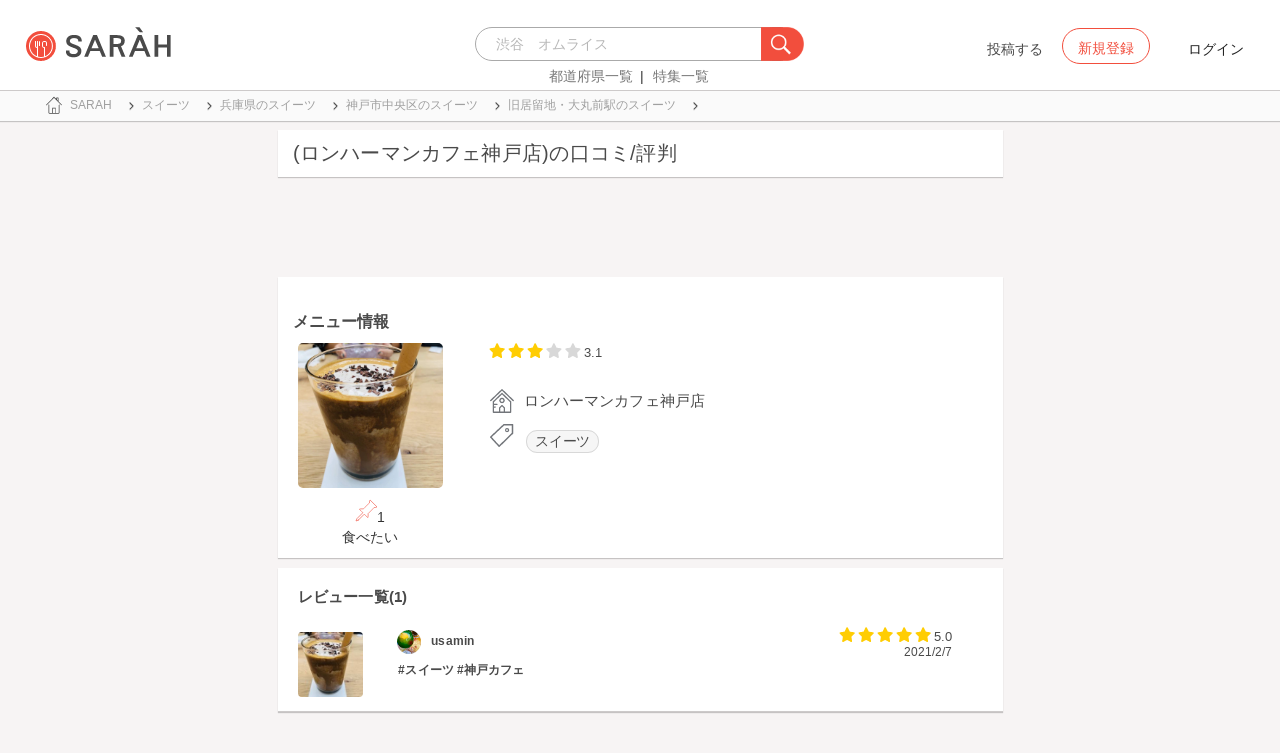

--- FILE ---
content_type: text/html; charset=utf-8
request_url: https://sarah30.com/menus/2571382
body_size: 22062
content:
<!DOCTYPE html>
<html lang="ja">
  <head>
<script type="text/javascript">window.NREUM||(NREUM={});NREUM.info={"beacon":"bam.nr-data.net","errorBeacon":"bam.nr-data.net","licenseKey":"937738e267","applicationID":"51285132","transactionName":"dQtfQBBfXF9QEUlZU1gRQhsRWF9E","queueTime":0,"applicationTime":587,"agent":""}</script>
<script type="text/javascript">(window.NREUM||(NREUM={})).init={ajax:{deny_list:["bam.nr-data.net"]},feature_flags:["soft_nav"]};(window.NREUM||(NREUM={})).loader_config={licenseKey:"937738e267",applicationID:"51285132",browserID:"51285146"};;/*! For license information please see nr-loader-rum-1.308.0.min.js.LICENSE.txt */
(()=>{var e,t,r={163:(e,t,r)=>{"use strict";r.d(t,{j:()=>E});var n=r(384),i=r(1741);var a=r(2555);r(860).K7.genericEvents;const s="experimental.resources",o="register",c=e=>{if(!e||"string"!=typeof e)return!1;try{document.createDocumentFragment().querySelector(e)}catch{return!1}return!0};var d=r(2614),u=r(944),l=r(8122);const f="[data-nr-mask]",g=e=>(0,l.a)(e,(()=>{const e={feature_flags:[],experimental:{allow_registered_children:!1,resources:!1},mask_selector:"*",block_selector:"[data-nr-block]",mask_input_options:{color:!1,date:!1,"datetime-local":!1,email:!1,month:!1,number:!1,range:!1,search:!1,tel:!1,text:!1,time:!1,url:!1,week:!1,textarea:!1,select:!1,password:!0}};return{ajax:{deny_list:void 0,block_internal:!0,enabled:!0,autoStart:!0},api:{get allow_registered_children(){return e.feature_flags.includes(o)||e.experimental.allow_registered_children},set allow_registered_children(t){e.experimental.allow_registered_children=t},duplicate_registered_data:!1},browser_consent_mode:{enabled:!1},distributed_tracing:{enabled:void 0,exclude_newrelic_header:void 0,cors_use_newrelic_header:void 0,cors_use_tracecontext_headers:void 0,allowed_origins:void 0},get feature_flags(){return e.feature_flags},set feature_flags(t){e.feature_flags=t},generic_events:{enabled:!0,autoStart:!0},harvest:{interval:30},jserrors:{enabled:!0,autoStart:!0},logging:{enabled:!0,autoStart:!0},metrics:{enabled:!0,autoStart:!0},obfuscate:void 0,page_action:{enabled:!0},page_view_event:{enabled:!0,autoStart:!0},page_view_timing:{enabled:!0,autoStart:!0},performance:{capture_marks:!1,capture_measures:!1,capture_detail:!0,resources:{get enabled(){return e.feature_flags.includes(s)||e.experimental.resources},set enabled(t){e.experimental.resources=t},asset_types:[],first_party_domains:[],ignore_newrelic:!0}},privacy:{cookies_enabled:!0},proxy:{assets:void 0,beacon:void 0},session:{expiresMs:d.wk,inactiveMs:d.BB},session_replay:{autoStart:!0,enabled:!1,preload:!1,sampling_rate:10,error_sampling_rate:100,collect_fonts:!1,inline_images:!1,fix_stylesheets:!0,mask_all_inputs:!0,get mask_text_selector(){return e.mask_selector},set mask_text_selector(t){c(t)?e.mask_selector="".concat(t,",").concat(f):""===t||null===t?e.mask_selector=f:(0,u.R)(5,t)},get block_class(){return"nr-block"},get ignore_class(){return"nr-ignore"},get mask_text_class(){return"nr-mask"},get block_selector(){return e.block_selector},set block_selector(t){c(t)?e.block_selector+=",".concat(t):""!==t&&(0,u.R)(6,t)},get mask_input_options(){return e.mask_input_options},set mask_input_options(t){t&&"object"==typeof t?e.mask_input_options={...t,password:!0}:(0,u.R)(7,t)}},session_trace:{enabled:!0,autoStart:!0},soft_navigations:{enabled:!0,autoStart:!0},spa:{enabled:!0,autoStart:!0},ssl:void 0,user_actions:{enabled:!0,elementAttributes:["id","className","tagName","type"]}}})());var p=r(6154),m=r(9324);let h=0;const v={buildEnv:m.F3,distMethod:m.Xs,version:m.xv,originTime:p.WN},b={consented:!1},y={appMetadata:{},get consented(){return this.session?.state?.consent||b.consented},set consented(e){b.consented=e},customTransaction:void 0,denyList:void 0,disabled:!1,harvester:void 0,isolatedBacklog:!1,isRecording:!1,loaderType:void 0,maxBytes:3e4,obfuscator:void 0,onerror:void 0,ptid:void 0,releaseIds:{},session:void 0,timeKeeper:void 0,registeredEntities:[],jsAttributesMetadata:{bytes:0},get harvestCount(){return++h}},_=e=>{const t=(0,l.a)(e,y),r=Object.keys(v).reduce((e,t)=>(e[t]={value:v[t],writable:!1,configurable:!0,enumerable:!0},e),{});return Object.defineProperties(t,r)};var w=r(5701);const x=e=>{const t=e.startsWith("http");e+="/",r.p=t?e:"https://"+e};var R=r(7836),k=r(3241);const A={accountID:void 0,trustKey:void 0,agentID:void 0,licenseKey:void 0,applicationID:void 0,xpid:void 0},S=e=>(0,l.a)(e,A),T=new Set;function E(e,t={},r,s){let{init:o,info:c,loader_config:d,runtime:u={},exposed:l=!0}=t;if(!c){const e=(0,n.pV)();o=e.init,c=e.info,d=e.loader_config}e.init=g(o||{}),e.loader_config=S(d||{}),c.jsAttributes??={},p.bv&&(c.jsAttributes.isWorker=!0),e.info=(0,a.D)(c);const f=e.init,m=[c.beacon,c.errorBeacon];T.has(e.agentIdentifier)||(f.proxy.assets&&(x(f.proxy.assets),m.push(f.proxy.assets)),f.proxy.beacon&&m.push(f.proxy.beacon),e.beacons=[...m],function(e){const t=(0,n.pV)();Object.getOwnPropertyNames(i.W.prototype).forEach(r=>{const n=i.W.prototype[r];if("function"!=typeof n||"constructor"===n)return;let a=t[r];e[r]&&!1!==e.exposed&&"micro-agent"!==e.runtime?.loaderType&&(t[r]=(...t)=>{const n=e[r](...t);return a?a(...t):n})})}(e),(0,n.US)("activatedFeatures",w.B)),u.denyList=[...f.ajax.deny_list||[],...f.ajax.block_internal?m:[]],u.ptid=e.agentIdentifier,u.loaderType=r,e.runtime=_(u),T.has(e.agentIdentifier)||(e.ee=R.ee.get(e.agentIdentifier),e.exposed=l,(0,k.W)({agentIdentifier:e.agentIdentifier,drained:!!w.B?.[e.agentIdentifier],type:"lifecycle",name:"initialize",feature:void 0,data:e.config})),T.add(e.agentIdentifier)}},384:(e,t,r)=>{"use strict";r.d(t,{NT:()=>s,US:()=>u,Zm:()=>o,bQ:()=>d,dV:()=>c,pV:()=>l});var n=r(6154),i=r(1863),a=r(1910);const s={beacon:"bam.nr-data.net",errorBeacon:"bam.nr-data.net"};function o(){return n.gm.NREUM||(n.gm.NREUM={}),void 0===n.gm.newrelic&&(n.gm.newrelic=n.gm.NREUM),n.gm.NREUM}function c(){let e=o();return e.o||(e.o={ST:n.gm.setTimeout,SI:n.gm.setImmediate||n.gm.setInterval,CT:n.gm.clearTimeout,XHR:n.gm.XMLHttpRequest,REQ:n.gm.Request,EV:n.gm.Event,PR:n.gm.Promise,MO:n.gm.MutationObserver,FETCH:n.gm.fetch,WS:n.gm.WebSocket},(0,a.i)(...Object.values(e.o))),e}function d(e,t){let r=o();r.initializedAgents??={},t.initializedAt={ms:(0,i.t)(),date:new Date},r.initializedAgents[e]=t}function u(e,t){o()[e]=t}function l(){return function(){let e=o();const t=e.info||{};e.info={beacon:s.beacon,errorBeacon:s.errorBeacon,...t}}(),function(){let e=o();const t=e.init||{};e.init={...t}}(),c(),function(){let e=o();const t=e.loader_config||{};e.loader_config={...t}}(),o()}},782:(e,t,r)=>{"use strict";r.d(t,{T:()=>n});const n=r(860).K7.pageViewTiming},860:(e,t,r)=>{"use strict";r.d(t,{$J:()=>u,K7:()=>c,P3:()=>d,XX:()=>i,Yy:()=>o,df:()=>a,qY:()=>n,v4:()=>s});const n="events",i="jserrors",a="browser/blobs",s="rum",o="browser/logs",c={ajax:"ajax",genericEvents:"generic_events",jserrors:i,logging:"logging",metrics:"metrics",pageAction:"page_action",pageViewEvent:"page_view_event",pageViewTiming:"page_view_timing",sessionReplay:"session_replay",sessionTrace:"session_trace",softNav:"soft_navigations",spa:"spa"},d={[c.pageViewEvent]:1,[c.pageViewTiming]:2,[c.metrics]:3,[c.jserrors]:4,[c.spa]:5,[c.ajax]:6,[c.sessionTrace]:7,[c.softNav]:8,[c.sessionReplay]:9,[c.logging]:10,[c.genericEvents]:11},u={[c.pageViewEvent]:s,[c.pageViewTiming]:n,[c.ajax]:n,[c.spa]:n,[c.softNav]:n,[c.metrics]:i,[c.jserrors]:i,[c.sessionTrace]:a,[c.sessionReplay]:a,[c.logging]:o,[c.genericEvents]:"ins"}},944:(e,t,r)=>{"use strict";r.d(t,{R:()=>i});var n=r(3241);function i(e,t){"function"==typeof console.debug&&(console.debug("New Relic Warning: https://github.com/newrelic/newrelic-browser-agent/blob/main/docs/warning-codes.md#".concat(e),t),(0,n.W)({agentIdentifier:null,drained:null,type:"data",name:"warn",feature:"warn",data:{code:e,secondary:t}}))}},1687:(e,t,r)=>{"use strict";r.d(t,{Ak:()=>d,Ze:()=>f,x3:()=>u});var n=r(3241),i=r(7836),a=r(3606),s=r(860),o=r(2646);const c={};function d(e,t){const r={staged:!1,priority:s.P3[t]||0};l(e),c[e].get(t)||c[e].set(t,r)}function u(e,t){e&&c[e]&&(c[e].get(t)&&c[e].delete(t),p(e,t,!1),c[e].size&&g(e))}function l(e){if(!e)throw new Error("agentIdentifier required");c[e]||(c[e]=new Map)}function f(e="",t="feature",r=!1){if(l(e),!e||!c[e].get(t)||r)return p(e,t);c[e].get(t).staged=!0,g(e)}function g(e){const t=Array.from(c[e]);t.every(([e,t])=>t.staged)&&(t.sort((e,t)=>e[1].priority-t[1].priority),t.forEach(([t])=>{c[e].delete(t),p(e,t)}))}function p(e,t,r=!0){const s=e?i.ee.get(e):i.ee,c=a.i.handlers;if(!s.aborted&&s.backlog&&c){if((0,n.W)({agentIdentifier:e,type:"lifecycle",name:"drain",feature:t}),r){const e=s.backlog[t],r=c[t];if(r){for(let t=0;e&&t<e.length;++t)m(e[t],r);Object.entries(r).forEach(([e,t])=>{Object.values(t||{}).forEach(t=>{t[0]?.on&&t[0]?.context()instanceof o.y&&t[0].on(e,t[1])})})}}s.isolatedBacklog||delete c[t],s.backlog[t]=null,s.emit("drain-"+t,[])}}function m(e,t){var r=e[1];Object.values(t[r]||{}).forEach(t=>{var r=e[0];if(t[0]===r){var n=t[1],i=e[3],a=e[2];n.apply(i,a)}})}},1738:(e,t,r)=>{"use strict";r.d(t,{U:()=>g,Y:()=>f});var n=r(3241),i=r(9908),a=r(1863),s=r(944),o=r(5701),c=r(3969),d=r(8362),u=r(860),l=r(4261);function f(e,t,r,a){const f=a||r;!f||f[e]&&f[e]!==d.d.prototype[e]||(f[e]=function(){(0,i.p)(c.xV,["API/"+e+"/called"],void 0,u.K7.metrics,r.ee),(0,n.W)({agentIdentifier:r.agentIdentifier,drained:!!o.B?.[r.agentIdentifier],type:"data",name:"api",feature:l.Pl+e,data:{}});try{return t.apply(this,arguments)}catch(e){(0,s.R)(23,e)}})}function g(e,t,r,n,s){const o=e.info;null===r?delete o.jsAttributes[t]:o.jsAttributes[t]=r,(s||null===r)&&(0,i.p)(l.Pl+n,[(0,a.t)(),t,r],void 0,"session",e.ee)}},1741:(e,t,r)=>{"use strict";r.d(t,{W:()=>a});var n=r(944),i=r(4261);class a{#e(e,...t){if(this[e]!==a.prototype[e])return this[e](...t);(0,n.R)(35,e)}addPageAction(e,t){return this.#e(i.hG,e,t)}register(e){return this.#e(i.eY,e)}recordCustomEvent(e,t){return this.#e(i.fF,e,t)}setPageViewName(e,t){return this.#e(i.Fw,e,t)}setCustomAttribute(e,t,r){return this.#e(i.cD,e,t,r)}noticeError(e,t){return this.#e(i.o5,e,t)}setUserId(e,t=!1){return this.#e(i.Dl,e,t)}setApplicationVersion(e){return this.#e(i.nb,e)}setErrorHandler(e){return this.#e(i.bt,e)}addRelease(e,t){return this.#e(i.k6,e,t)}log(e,t){return this.#e(i.$9,e,t)}start(){return this.#e(i.d3)}finished(e){return this.#e(i.BL,e)}recordReplay(){return this.#e(i.CH)}pauseReplay(){return this.#e(i.Tb)}addToTrace(e){return this.#e(i.U2,e)}setCurrentRouteName(e){return this.#e(i.PA,e)}interaction(e){return this.#e(i.dT,e)}wrapLogger(e,t,r){return this.#e(i.Wb,e,t,r)}measure(e,t){return this.#e(i.V1,e,t)}consent(e){return this.#e(i.Pv,e)}}},1863:(e,t,r)=>{"use strict";function n(){return Math.floor(performance.now())}r.d(t,{t:()=>n})},1910:(e,t,r)=>{"use strict";r.d(t,{i:()=>a});var n=r(944);const i=new Map;function a(...e){return e.every(e=>{if(i.has(e))return i.get(e);const t="function"==typeof e?e.toString():"",r=t.includes("[native code]"),a=t.includes("nrWrapper");return r||a||(0,n.R)(64,e?.name||t),i.set(e,r),r})}},2555:(e,t,r)=>{"use strict";r.d(t,{D:()=>o,f:()=>s});var n=r(384),i=r(8122);const a={beacon:n.NT.beacon,errorBeacon:n.NT.errorBeacon,licenseKey:void 0,applicationID:void 0,sa:void 0,queueTime:void 0,applicationTime:void 0,ttGuid:void 0,user:void 0,account:void 0,product:void 0,extra:void 0,jsAttributes:{},userAttributes:void 0,atts:void 0,transactionName:void 0,tNamePlain:void 0};function s(e){try{return!!e.licenseKey&&!!e.errorBeacon&&!!e.applicationID}catch(e){return!1}}const o=e=>(0,i.a)(e,a)},2614:(e,t,r)=>{"use strict";r.d(t,{BB:()=>s,H3:()=>n,g:()=>d,iL:()=>c,tS:()=>o,uh:()=>i,wk:()=>a});const n="NRBA",i="SESSION",a=144e5,s=18e5,o={STARTED:"session-started",PAUSE:"session-pause",RESET:"session-reset",RESUME:"session-resume",UPDATE:"session-update"},c={SAME_TAB:"same-tab",CROSS_TAB:"cross-tab"},d={OFF:0,FULL:1,ERROR:2}},2646:(e,t,r)=>{"use strict";r.d(t,{y:()=>n});class n{constructor(e){this.contextId=e}}},2843:(e,t,r)=>{"use strict";r.d(t,{G:()=>a,u:()=>i});var n=r(3878);function i(e,t=!1,r,i){(0,n.DD)("visibilitychange",function(){if(t)return void("hidden"===document.visibilityState&&e());e(document.visibilityState)},r,i)}function a(e,t,r){(0,n.sp)("pagehide",e,t,r)}},3241:(e,t,r)=>{"use strict";r.d(t,{W:()=>a});var n=r(6154);const i="newrelic";function a(e={}){try{n.gm.dispatchEvent(new CustomEvent(i,{detail:e}))}catch(e){}}},3606:(e,t,r)=>{"use strict";r.d(t,{i:()=>a});var n=r(9908);a.on=s;var i=a.handlers={};function a(e,t,r,a){s(a||n.d,i,e,t,r)}function s(e,t,r,i,a){a||(a="feature"),e||(e=n.d);var s=t[a]=t[a]||{};(s[r]=s[r]||[]).push([e,i])}},3878:(e,t,r)=>{"use strict";function n(e,t){return{capture:e,passive:!1,signal:t}}function i(e,t,r=!1,i){window.addEventListener(e,t,n(r,i))}function a(e,t,r=!1,i){document.addEventListener(e,t,n(r,i))}r.d(t,{DD:()=>a,jT:()=>n,sp:()=>i})},3969:(e,t,r)=>{"use strict";r.d(t,{TZ:()=>n,XG:()=>o,rs:()=>i,xV:()=>s,z_:()=>a});const n=r(860).K7.metrics,i="sm",a="cm",s="storeSupportabilityMetrics",o="storeEventMetrics"},4234:(e,t,r)=>{"use strict";r.d(t,{W:()=>a});var n=r(7836),i=r(1687);class a{constructor(e,t){this.agentIdentifier=e,this.ee=n.ee.get(e),this.featureName=t,this.blocked=!1}deregisterDrain(){(0,i.x3)(this.agentIdentifier,this.featureName)}}},4261:(e,t,r)=>{"use strict";r.d(t,{$9:()=>d,BL:()=>o,CH:()=>g,Dl:()=>_,Fw:()=>y,PA:()=>h,Pl:()=>n,Pv:()=>k,Tb:()=>l,U2:()=>a,V1:()=>R,Wb:()=>x,bt:()=>b,cD:()=>v,d3:()=>w,dT:()=>c,eY:()=>p,fF:()=>f,hG:()=>i,k6:()=>s,nb:()=>m,o5:()=>u});const n="api-",i="addPageAction",a="addToTrace",s="addRelease",o="finished",c="interaction",d="log",u="noticeError",l="pauseReplay",f="recordCustomEvent",g="recordReplay",p="register",m="setApplicationVersion",h="setCurrentRouteName",v="setCustomAttribute",b="setErrorHandler",y="setPageViewName",_="setUserId",w="start",x="wrapLogger",R="measure",k="consent"},5289:(e,t,r)=>{"use strict";r.d(t,{GG:()=>s,Qr:()=>c,sB:()=>o});var n=r(3878),i=r(6389);function a(){return"undefined"==typeof document||"complete"===document.readyState}function s(e,t){if(a())return e();const r=(0,i.J)(e),s=setInterval(()=>{a()&&(clearInterval(s),r())},500);(0,n.sp)("load",r,t)}function o(e){if(a())return e();(0,n.DD)("DOMContentLoaded",e)}function c(e){if(a())return e();(0,n.sp)("popstate",e)}},5607:(e,t,r)=>{"use strict";r.d(t,{W:()=>n});const n=(0,r(9566).bz)()},5701:(e,t,r)=>{"use strict";r.d(t,{B:()=>a,t:()=>s});var n=r(3241);const i=new Set,a={};function s(e,t){const r=t.agentIdentifier;a[r]??={},e&&"object"==typeof e&&(i.has(r)||(t.ee.emit("rumresp",[e]),a[r]=e,i.add(r),(0,n.W)({agentIdentifier:r,loaded:!0,drained:!0,type:"lifecycle",name:"load",feature:void 0,data:e})))}},6154:(e,t,r)=>{"use strict";r.d(t,{OF:()=>c,RI:()=>i,WN:()=>u,bv:()=>a,eN:()=>l,gm:()=>s,mw:()=>o,sb:()=>d});var n=r(1863);const i="undefined"!=typeof window&&!!window.document,a="undefined"!=typeof WorkerGlobalScope&&("undefined"!=typeof self&&self instanceof WorkerGlobalScope&&self.navigator instanceof WorkerNavigator||"undefined"!=typeof globalThis&&globalThis instanceof WorkerGlobalScope&&globalThis.navigator instanceof WorkerNavigator),s=i?window:"undefined"!=typeof WorkerGlobalScope&&("undefined"!=typeof self&&self instanceof WorkerGlobalScope&&self||"undefined"!=typeof globalThis&&globalThis instanceof WorkerGlobalScope&&globalThis),o=Boolean("hidden"===s?.document?.visibilityState),c=/iPad|iPhone|iPod/.test(s.navigator?.userAgent),d=c&&"undefined"==typeof SharedWorker,u=((()=>{const e=s.navigator?.userAgent?.match(/Firefox[/\s](\d+\.\d+)/);Array.isArray(e)&&e.length>=2&&e[1]})(),Date.now()-(0,n.t)()),l=()=>"undefined"!=typeof PerformanceNavigationTiming&&s?.performance?.getEntriesByType("navigation")?.[0]?.responseStart},6389:(e,t,r)=>{"use strict";function n(e,t=500,r={}){const n=r?.leading||!1;let i;return(...r)=>{n&&void 0===i&&(e.apply(this,r),i=setTimeout(()=>{i=clearTimeout(i)},t)),n||(clearTimeout(i),i=setTimeout(()=>{e.apply(this,r)},t))}}function i(e){let t=!1;return(...r)=>{t||(t=!0,e.apply(this,r))}}r.d(t,{J:()=>i,s:()=>n})},6630:(e,t,r)=>{"use strict";r.d(t,{T:()=>n});const n=r(860).K7.pageViewEvent},7699:(e,t,r)=>{"use strict";r.d(t,{It:()=>a,KC:()=>o,No:()=>i,qh:()=>s});var n=r(860);const i=16e3,a=1e6,s="SESSION_ERROR",o={[n.K7.logging]:!0,[n.K7.genericEvents]:!1,[n.K7.jserrors]:!1,[n.K7.ajax]:!1}},7836:(e,t,r)=>{"use strict";r.d(t,{P:()=>o,ee:()=>c});var n=r(384),i=r(8990),a=r(2646),s=r(5607);const o="nr@context:".concat(s.W),c=function e(t,r){var n={},s={},u={},l=!1;try{l=16===r.length&&d.initializedAgents?.[r]?.runtime.isolatedBacklog}catch(e){}var f={on:p,addEventListener:p,removeEventListener:function(e,t){var r=n[e];if(!r)return;for(var i=0;i<r.length;i++)r[i]===t&&r.splice(i,1)},emit:function(e,r,n,i,a){!1!==a&&(a=!0);if(c.aborted&&!i)return;t&&a&&t.emit(e,r,n);var o=g(n);m(e).forEach(e=>{e.apply(o,r)});var d=v()[s[e]];d&&d.push([f,e,r,o]);return o},get:h,listeners:m,context:g,buffer:function(e,t){const r=v();if(t=t||"feature",f.aborted)return;Object.entries(e||{}).forEach(([e,n])=>{s[n]=t,t in r||(r[t]=[])})},abort:function(){f._aborted=!0,Object.keys(f.backlog).forEach(e=>{delete f.backlog[e]})},isBuffering:function(e){return!!v()[s[e]]},debugId:r,backlog:l?{}:t&&"object"==typeof t.backlog?t.backlog:{},isolatedBacklog:l};return Object.defineProperty(f,"aborted",{get:()=>{let e=f._aborted||!1;return e||(t&&(e=t.aborted),e)}}),f;function g(e){return e&&e instanceof a.y?e:e?(0,i.I)(e,o,()=>new a.y(o)):new a.y(o)}function p(e,t){n[e]=m(e).concat(t)}function m(e){return n[e]||[]}function h(t){return u[t]=u[t]||e(f,t)}function v(){return f.backlog}}(void 0,"globalEE"),d=(0,n.Zm)();d.ee||(d.ee=c)},8122:(e,t,r)=>{"use strict";r.d(t,{a:()=>i});var n=r(944);function i(e,t){try{if(!e||"object"!=typeof e)return(0,n.R)(3);if(!t||"object"!=typeof t)return(0,n.R)(4);const r=Object.create(Object.getPrototypeOf(t),Object.getOwnPropertyDescriptors(t)),a=0===Object.keys(r).length?e:r;for(let s in a)if(void 0!==e[s])try{if(null===e[s]){r[s]=null;continue}Array.isArray(e[s])&&Array.isArray(t[s])?r[s]=Array.from(new Set([...e[s],...t[s]])):"object"==typeof e[s]&&"object"==typeof t[s]?r[s]=i(e[s],t[s]):r[s]=e[s]}catch(e){r[s]||(0,n.R)(1,e)}return r}catch(e){(0,n.R)(2,e)}}},8362:(e,t,r)=>{"use strict";r.d(t,{d:()=>a});var n=r(9566),i=r(1741);class a extends i.W{agentIdentifier=(0,n.LA)(16)}},8374:(e,t,r)=>{r.nc=(()=>{try{return document?.currentScript?.nonce}catch(e){}return""})()},8990:(e,t,r)=>{"use strict";r.d(t,{I:()=>i});var n=Object.prototype.hasOwnProperty;function i(e,t,r){if(n.call(e,t))return e[t];var i=r();if(Object.defineProperty&&Object.keys)try{return Object.defineProperty(e,t,{value:i,writable:!0,enumerable:!1}),i}catch(e){}return e[t]=i,i}},9324:(e,t,r)=>{"use strict";r.d(t,{F3:()=>i,Xs:()=>a,xv:()=>n});const n="1.308.0",i="PROD",a="CDN"},9566:(e,t,r)=>{"use strict";r.d(t,{LA:()=>o,bz:()=>s});var n=r(6154);const i="xxxxxxxx-xxxx-4xxx-yxxx-xxxxxxxxxxxx";function a(e,t){return e?15&e[t]:16*Math.random()|0}function s(){const e=n.gm?.crypto||n.gm?.msCrypto;let t,r=0;return e&&e.getRandomValues&&(t=e.getRandomValues(new Uint8Array(30))),i.split("").map(e=>"x"===e?a(t,r++).toString(16):"y"===e?(3&a()|8).toString(16):e).join("")}function o(e){const t=n.gm?.crypto||n.gm?.msCrypto;let r,i=0;t&&t.getRandomValues&&(r=t.getRandomValues(new Uint8Array(e)));const s=[];for(var o=0;o<e;o++)s.push(a(r,i++).toString(16));return s.join("")}},9908:(e,t,r)=>{"use strict";r.d(t,{d:()=>n,p:()=>i});var n=r(7836).ee.get("handle");function i(e,t,r,i,a){a?(a.buffer([e],i),a.emit(e,t,r)):(n.buffer([e],i),n.emit(e,t,r))}}},n={};function i(e){var t=n[e];if(void 0!==t)return t.exports;var a=n[e]={exports:{}};return r[e](a,a.exports,i),a.exports}i.m=r,i.d=(e,t)=>{for(var r in t)i.o(t,r)&&!i.o(e,r)&&Object.defineProperty(e,r,{enumerable:!0,get:t[r]})},i.f={},i.e=e=>Promise.all(Object.keys(i.f).reduce((t,r)=>(i.f[r](e,t),t),[])),i.u=e=>"nr-rum-1.308.0.min.js",i.o=(e,t)=>Object.prototype.hasOwnProperty.call(e,t),e={},t="NRBA-1.308.0.PROD:",i.l=(r,n,a,s)=>{if(e[r])e[r].push(n);else{var o,c;if(void 0!==a)for(var d=document.getElementsByTagName("script"),u=0;u<d.length;u++){var l=d[u];if(l.getAttribute("src")==r||l.getAttribute("data-webpack")==t+a){o=l;break}}if(!o){c=!0;var f={296:"sha512-+MIMDsOcckGXa1EdWHqFNv7P+JUkd5kQwCBr3KE6uCvnsBNUrdSt4a/3/L4j4TxtnaMNjHpza2/erNQbpacJQA=="};(o=document.createElement("script")).charset="utf-8",i.nc&&o.setAttribute("nonce",i.nc),o.setAttribute("data-webpack",t+a),o.src=r,0!==o.src.indexOf(window.location.origin+"/")&&(o.crossOrigin="anonymous"),f[s]&&(o.integrity=f[s])}e[r]=[n];var g=(t,n)=>{o.onerror=o.onload=null,clearTimeout(p);var i=e[r];if(delete e[r],o.parentNode&&o.parentNode.removeChild(o),i&&i.forEach(e=>e(n)),t)return t(n)},p=setTimeout(g.bind(null,void 0,{type:"timeout",target:o}),12e4);o.onerror=g.bind(null,o.onerror),o.onload=g.bind(null,o.onload),c&&document.head.appendChild(o)}},i.r=e=>{"undefined"!=typeof Symbol&&Symbol.toStringTag&&Object.defineProperty(e,Symbol.toStringTag,{value:"Module"}),Object.defineProperty(e,"__esModule",{value:!0})},i.p="https://js-agent.newrelic.com/",(()=>{var e={374:0,840:0};i.f.j=(t,r)=>{var n=i.o(e,t)?e[t]:void 0;if(0!==n)if(n)r.push(n[2]);else{var a=new Promise((r,i)=>n=e[t]=[r,i]);r.push(n[2]=a);var s=i.p+i.u(t),o=new Error;i.l(s,r=>{if(i.o(e,t)&&(0!==(n=e[t])&&(e[t]=void 0),n)){var a=r&&("load"===r.type?"missing":r.type),s=r&&r.target&&r.target.src;o.message="Loading chunk "+t+" failed: ("+a+": "+s+")",o.name="ChunkLoadError",o.type=a,o.request=s,n[1](o)}},"chunk-"+t,t)}};var t=(t,r)=>{var n,a,[s,o,c]=r,d=0;if(s.some(t=>0!==e[t])){for(n in o)i.o(o,n)&&(i.m[n]=o[n]);if(c)c(i)}for(t&&t(r);d<s.length;d++)a=s[d],i.o(e,a)&&e[a]&&e[a][0](),e[a]=0},r=self["webpackChunk:NRBA-1.308.0.PROD"]=self["webpackChunk:NRBA-1.308.0.PROD"]||[];r.forEach(t.bind(null,0)),r.push=t.bind(null,r.push.bind(r))})(),(()=>{"use strict";i(8374);var e=i(8362),t=i(860);const r=Object.values(t.K7);var n=i(163);var a=i(9908),s=i(1863),o=i(4261),c=i(1738);var d=i(1687),u=i(4234),l=i(5289),f=i(6154),g=i(944),p=i(384);const m=e=>f.RI&&!0===e?.privacy.cookies_enabled;function h(e){return!!(0,p.dV)().o.MO&&m(e)&&!0===e?.session_trace.enabled}var v=i(6389),b=i(7699);class y extends u.W{constructor(e,t){super(e.agentIdentifier,t),this.agentRef=e,this.abortHandler=void 0,this.featAggregate=void 0,this.loadedSuccessfully=void 0,this.onAggregateImported=new Promise(e=>{this.loadedSuccessfully=e}),this.deferred=Promise.resolve(),!1===e.init[this.featureName].autoStart?this.deferred=new Promise((t,r)=>{this.ee.on("manual-start-all",(0,v.J)(()=>{(0,d.Ak)(e.agentIdentifier,this.featureName),t()}))}):(0,d.Ak)(e.agentIdentifier,t)}importAggregator(e,t,r={}){if(this.featAggregate)return;const n=async()=>{let n;await this.deferred;try{if(m(e.init)){const{setupAgentSession:t}=await i.e(296).then(i.bind(i,3305));n=t(e)}}catch(e){(0,g.R)(20,e),this.ee.emit("internal-error",[e]),(0,a.p)(b.qh,[e],void 0,this.featureName,this.ee)}try{if(!this.#t(this.featureName,n,e.init))return(0,d.Ze)(this.agentIdentifier,this.featureName),void this.loadedSuccessfully(!1);const{Aggregate:i}=await t();this.featAggregate=new i(e,r),e.runtime.harvester.initializedAggregates.push(this.featAggregate),this.loadedSuccessfully(!0)}catch(e){(0,g.R)(34,e),this.abortHandler?.(),(0,d.Ze)(this.agentIdentifier,this.featureName,!0),this.loadedSuccessfully(!1),this.ee&&this.ee.abort()}};f.RI?(0,l.GG)(()=>n(),!0):n()}#t(e,r,n){if(this.blocked)return!1;switch(e){case t.K7.sessionReplay:return h(n)&&!!r;case t.K7.sessionTrace:return!!r;default:return!0}}}var _=i(6630),w=i(2614),x=i(3241);class R extends y{static featureName=_.T;constructor(e){var t;super(e,_.T),this.setupInspectionEvents(e.agentIdentifier),t=e,(0,c.Y)(o.Fw,function(e,r){"string"==typeof e&&("/"!==e.charAt(0)&&(e="/"+e),t.runtime.customTransaction=(r||"http://custom.transaction")+e,(0,a.p)(o.Pl+o.Fw,[(0,s.t)()],void 0,void 0,t.ee))},t),this.importAggregator(e,()=>i.e(296).then(i.bind(i,3943)))}setupInspectionEvents(e){const t=(t,r)=>{t&&(0,x.W)({agentIdentifier:e,timeStamp:t.timeStamp,loaded:"complete"===t.target.readyState,type:"window",name:r,data:t.target.location+""})};(0,l.sB)(e=>{t(e,"DOMContentLoaded")}),(0,l.GG)(e=>{t(e,"load")}),(0,l.Qr)(e=>{t(e,"navigate")}),this.ee.on(w.tS.UPDATE,(t,r)=>{(0,x.W)({agentIdentifier:e,type:"lifecycle",name:"session",data:r})})}}class k extends e.d{constructor(e){var t;(super(),f.gm)?(this.features={},(0,p.bQ)(this.agentIdentifier,this),this.desiredFeatures=new Set(e.features||[]),this.desiredFeatures.add(R),(0,n.j)(this,e,e.loaderType||"agent"),t=this,(0,c.Y)(o.cD,function(e,r,n=!1){if("string"==typeof e){if(["string","number","boolean"].includes(typeof r)||null===r)return(0,c.U)(t,e,r,o.cD,n);(0,g.R)(40,typeof r)}else(0,g.R)(39,typeof e)},t),function(e){(0,c.Y)(o.Dl,function(t,r=!1){if("string"!=typeof t&&null!==t)return void(0,g.R)(41,typeof t);const n=e.info.jsAttributes["enduser.id"];r&&null!=n&&n!==t?(0,a.p)(o.Pl+"setUserIdAndResetSession",[t],void 0,"session",e.ee):(0,c.U)(e,"enduser.id",t,o.Dl,!0)},e)}(this),function(e){(0,c.Y)(o.nb,function(t){if("string"==typeof t||null===t)return(0,c.U)(e,"application.version",t,o.nb,!1);(0,g.R)(42,typeof t)},e)}(this),function(e){(0,c.Y)(o.d3,function(){e.ee.emit("manual-start-all")},e)}(this),function(e){(0,c.Y)(o.Pv,function(t=!0){if("boolean"==typeof t){if((0,a.p)(o.Pl+o.Pv,[t],void 0,"session",e.ee),e.runtime.consented=t,t){const t=e.features.page_view_event;t.onAggregateImported.then(e=>{const r=t.featAggregate;e&&!r.sentRum&&r.sendRum()})}}else(0,g.R)(65,typeof t)},e)}(this),this.run()):(0,g.R)(21)}get config(){return{info:this.info,init:this.init,loader_config:this.loader_config,runtime:this.runtime}}get api(){return this}run(){try{const e=function(e){const t={};return r.forEach(r=>{t[r]=!!e[r]?.enabled}),t}(this.init),n=[...this.desiredFeatures];n.sort((e,r)=>t.P3[e.featureName]-t.P3[r.featureName]),n.forEach(r=>{if(!e[r.featureName]&&r.featureName!==t.K7.pageViewEvent)return;if(r.featureName===t.K7.spa)return void(0,g.R)(67);const n=function(e){switch(e){case t.K7.ajax:return[t.K7.jserrors];case t.K7.sessionTrace:return[t.K7.ajax,t.K7.pageViewEvent];case t.K7.sessionReplay:return[t.K7.sessionTrace];case t.K7.pageViewTiming:return[t.K7.pageViewEvent];default:return[]}}(r.featureName).filter(e=>!(e in this.features));n.length>0&&(0,g.R)(36,{targetFeature:r.featureName,missingDependencies:n}),this.features[r.featureName]=new r(this)})}catch(e){(0,g.R)(22,e);for(const e in this.features)this.features[e].abortHandler?.();const t=(0,p.Zm)();delete t.initializedAgents[this.agentIdentifier]?.features,delete this.sharedAggregator;return t.ee.get(this.agentIdentifier).abort(),!1}}}var A=i(2843),S=i(782);class T extends y{static featureName=S.T;constructor(e){super(e,S.T),f.RI&&((0,A.u)(()=>(0,a.p)("docHidden",[(0,s.t)()],void 0,S.T,this.ee),!0),(0,A.G)(()=>(0,a.p)("winPagehide",[(0,s.t)()],void 0,S.T,this.ee)),this.importAggregator(e,()=>i.e(296).then(i.bind(i,2117))))}}var E=i(3969);class I extends y{static featureName=E.TZ;constructor(e){super(e,E.TZ),f.RI&&document.addEventListener("securitypolicyviolation",e=>{(0,a.p)(E.xV,["Generic/CSPViolation/Detected"],void 0,this.featureName,this.ee)}),this.importAggregator(e,()=>i.e(296).then(i.bind(i,9623)))}}new k({features:[R,T,I],loaderType:"lite"})})()})();</script>
    <!-- Google Tag Manager -->
    <script>(function(w,d,s,l,i){w[l]=w[l]||[];w[l].push({'gtm.start':
    new Date().getTime(),event:'gtm.js'});var f=d.getElementsByTagName(s)[0],
    j=d.createElement(s),dl=l!='dataLayer'?'&l='+l:'';j.async=true;j.src=
    'https://www.googletagmanager.com/gtm.js?id='+i+dl+ '&gtm_auth=0QjIEuUzAgIke0c1oG0biQ&gtm_preview=env-2&gtm_cookies_win=x';f.parentNode.insertBefore(j,f);
    })(window,document,'script','dataLayer','GTM-T45HD9V');</script>
    <!-- End Google Tag Manager -->

    <meta property="fb:app_id" content="664988653549316" />
    <meta property="og:site_name" content="No.1のメニューが見つかる外食クチコミサービス《SARAH》" />
    <meta property="fb:admins" content="SARAH.OfficialAccount" />

      <title data-react-helmet="true">(ロンハーマンカフェ神戸店)の口コミ一覧 | No.1のメニューが見つかる外食クチコミサービス《SARAH》</title>
      <meta data-react-helmet="true" property="og:type" content="article"/><meta data-react-helmet="true" property="og:url" content="https://sarah30.com/menus/2571382"/><meta data-react-helmet="true" name="description" content="(ロンハーマンカフェ神戸店)の口コミ・評判なら、メニュー単位で探せる、No.1のメニューが見つかる外食クチコミサービス《SARAH》[サラ]。ロンハーマンカフェ神戸店の人気メニューの口コミ・評価を見ることができます。"/><meta data-react-helmet="true" name="keywords" content="口コミ"/><meta data-react-helmet="true" name="og:description" content="(ロンハーマンカフェ神戸店)の口コミ・評判なら、メニュー単位で探せる、No.1のメニューが見つかる外食クチコミサービス《SARAH》[サラ]。ロンハーマンカフェ神戸店の人気メニューの口コミ・評価を見ることができます。"/><meta data-react-helmet="true" name="og:title" content="(ロンハーマンカフェ神戸店)の口コミ一覧 | No.1のメニューが見つかる外食クチコミサービス《SARAH》"/><meta data-react-helmet="true" property="og:image" content="https://cdn.sarah30.com/reviews/photos/000/775/718/x_large/8a05fef22d524c426be2b8e5cd185aabc6e9b57c.jpg"/><meta data-react-helmet="true" name="robots" content="max-image-preview:large"/>
      

    <script src="/lazysizes.min.js" type="text/javascript" async=""></script>
    <meta name="csrf-param" content="authenticity_token" />
<meta name="csrf-token" content="oM++JQJ1measPqEpXLXnq45E79Z4YF0YcmEGSvauSZrbyTyyyoQF+C8X2yBZbH97/zaG5MlHnVb82yyLKQCsWQ==" />
    <link rel="stylesheet" media="all" href="/assets/application-333e3ded5c426113eb1c9bfa1a5eec1ce6005022b34541c4314e98b1c1d082c3.css" />
    
    <meta name="viewport" content="width=device-width,initial-scale=1.0,minimum-scale=1.0,user-scalable=no">
    <link rel="shortcut icon" type="image/x-icon" href="/favicon.ico" />

    <script async src="https://www.googletagmanager.com/gtag/js?id=AW-952812358"></script>
    <script>
      window.dataLayer = window.dataLayer || [];
      function gtag(){dataLayer.push(arguments);}
    </script>

    <meta name="msvalidate.01" content="3BD4695777AAE845308EF203EEEA2484" />

    <script async src="https://pagead2.googlesyndication.com/pagead/js/adsbygoogle.js?client=ca-pub-6852609287458553"
     crossorigin="anonymous"></script>
   <script>
      (adsbygoogle = window.adsbygoogle || []).push({google_ad_client: 'ca-pub-6852609287458553',enable_page_level_ads: true});
    </script>
  </head>



  <body class="desktop">
    <!-- Google Tag Manager (noscript) -->
    <noscript><iframe src="https://www.googletagmanager.com/ns.html?id=GTM-T45HD9V&gtm_auth=0QjIEuUzAgIke0c1oG0biQ&gtm_preview=env-2&gtm_cookies_win=x"
    height="0" width="0" style="display:none;visibility:hidden"></iframe></noscript>
    <!-- End Google Tag Manager (noscript) -->

    <script type="application/json" id="js-react-on-rails-context">{"inMailer":false,"i18nLocale":"ja","i18nDefaultLocale":"ja","href":"https://sarah30.com/menus/2571382","location":"/menus/2571382","scheme":"https","host":"sarah30.com","port":null,"pathname":"/menus/2571382","search":null,"httpAcceptLanguage":null,"serverSide":false}</script>
<script type="application/json" class="js-react-on-rails-component">{"component_name":"Router","props":{"gaTrackingId":"UA-46433934-3","request_variant":"desktop","facebookPixelId":2130854556934564,"twitterConversionTagId":"o0g3q","googleAdwordsRemarketingTagId":"AW-952812358"},"trace":false,"dom_id":"Router-react-component-d5306838-fe56-4967-859c-d14bfc49ed41"}</script>
    <div id="Router-react-component-d5306838-fe56-4967-859c-d14bfc49ed41"><div data-reactroot="" data-reactid="1" data-react-checksum="-833475224"><!-- react-empty: 2 --><header class="header-container add-border" data-reactid="3"><p class="sarah-title" style="margin:0 auto;width:400px;" data-reactid="4"><a rel="" href="/" data-reactid="5"><img src="/image/logo-desktop.svg" alt="No.1のメニューが見つかる外食クチコミサービス《SARAH》" height="23" width="102" class="desktop-logo" style="vertical-align:top;" data-reactid="6"/></a></p><div class="searchbox" data-reactid="7"><section data-reactid="8"><form action="/menus" data-reactid="9"><div class="input-group seach-box-style-for-device" data-reactid="10"><div role="combobox" aria-haspopup="listbox" aria-owns="react-autowhatever-1" aria-expanded="false" class="react-autosuggest__container" data-reactid="11"><input type="search" value="" autocomplete="off" aria-autocomplete="list" aria-controls="react-autowhatever-1" class="react-autosuggest__input" placeholder="渋谷　オムライス" data-reactid="12"/><div id="react-autowhatever-1" role="listbox" class="react-autosuggest__suggestions-container" data-reactid="13"></div></div><div class="input-group-btn search-btn-for-device" data-reactid="14"><button type="submit" data-reactid="15"><img src="/image/search_button@3x.png" class="btn btn-default search-box-btn desktop-search-btn" alt="" data-reactid="16"/></button></div></div></form><nav class="search-btn-bottom-link" style="padding-top:5px;" data-reactid="17"><ul data-reactid="18"><li data-reactid="19"><a class="state-text header-link first" href="/states" data-reactid="20">都道府県一覧</a></li><li data-reactid="21"><a href="/topics" class="state-text header-link" data-reactid="22">特集一覧</a></li></ul></nav></section></div><div data-reactid="23"><div class="register-contents" data-reactid="24"><span class="post-btn" data-reactid="25">投稿する</span><button class="register-button" style="border:10px;box-sizing:border-box;display:inline-block;font-family:Roboto, sans-serif;-webkit-tap-highlight-color:rgba(0, 0, 0, 0);cursor:pointer;text-decoration:none;margin:0;padding:0;outline:none;font-size:inherit;font-weight:inherit;position:relative;z-index:1;height:36px;line-height:36px;min-width:88px;color:rgba(0, 0, 0, 0.87);transition:all 450ms cubic-bezier(0.23, 1, 0.32, 1) 0ms;border-radius:2px;user-select:none;overflow:hidden;background-color:rgba(0, 0, 0, 0);text-align:center;-moz-box-sizing:border-box;-webkit-transition:all 450ms cubic-bezier(0.23, 1, 0.32, 1) 0ms;-moz-transition:all 450ms cubic-bezier(0.23, 1, 0.32, 1) 0ms;-webkit-user-select:none;-moz-user-select:none;-ms-user-select:none;" tabindex="0" type="button" data-reactid="26"><div data-reactid="27"><span style="position:relative;padding-left:16px;padding-right:16px;vertical-align:middle;letter-spacing:0;text-transform:uppercase;font-weight:500;font-size:14px;" data-reactid="28">新規登録</span></div></button><button class="login-text none-link-decoration" style="border:10px;box-sizing:border-box;display:inline-block;font-family:Roboto, sans-serif;-webkit-tap-highlight-color:rgba(0, 0, 0, 0);cursor:pointer;text-decoration:none;margin:0;padding:0;outline:none;font-size:inherit;font-weight:inherit;position:relative;z-index:1;height:36px;line-height:36px;min-width:88px;color:rgba(0, 0, 0, 0.87);transition:all 450ms cubic-bezier(0.23, 1, 0.32, 1) 0ms;border-radius:2px;user-select:none;overflow:hidden;background-color:rgba(0, 0, 0, 0);text-align:center;-moz-box-sizing:border-box;-webkit-transition:all 450ms cubic-bezier(0.23, 1, 0.32, 1) 0ms;-moz-transition:all 450ms cubic-bezier(0.23, 1, 0.32, 1) 0ms;-webkit-user-select:none;-moz-user-select:none;-ms-user-select:none;" tabindex="0" type="button" data-reactid="29"><div data-reactid="30"><!-- react-text: 31 -->ログイン<!-- /react-text --></div></button></div><!-- react-empty: 32 --></div><span style="position:absolute;bottom:0;right:0;" data-reactid="33"></span></header><main style="margin-top:100px;" data-reactid="34"><div class="desktop-top-container" data-reactid="35"><!-- react-empty: 36 --><nav class="desktop-breadcrumb clearfix _nav_breadcrumb" data-reactid="37"><ol itemscope="" itemtype="http://schema.org/BreadcrumbList" data-reactid="38"><li itemprop="itemListElement" itemscope="" itemtype="http://schema.org/ListItem" data-reactid="39"><a href="/" class="" itemprop="item" data-reactid="40"><div data-reactid="41"><div class="breadcrumb-content" style="color:#4a4a4a;display:block;font-size:13px;line-height:normal;position:relative;transition:all 450ms cubic-bezier(0.23, 1, 0.32, 1) 0ms;margin-left:0;padding-left:50px;padding-right:16px;padding-bottom:5px;padding-top:8px;min-height:35px;font-family:HiraginoSans-W6;font-weight:600;font-style:normal;font-stretch:normal;letter-spacing:-0.1px;-webkit-transition:all 450ms cubic-bezier(0.23, 1, 0.32, 1) 0ms;-moz-transition:all 450ms cubic-bezier(0.23, 1, 0.32, 1) 0ms;" data-reactid="42"><img src="/image/breadcrumb_home.svg" style="height:24px;width:24px;display:block;position:absolute;top:0;margin:12px;left:4px;margin-top:5px;margin-bottom:5px;" class="home" alt="トップ" color="#757575" data-reactid="43"/><span class="breadcrumb-text-home" data-reactid="44"><span itemprop="name" data-reactid="45">SARAH</span></span></div></div></a><meta itemprop="position" content="1" data-reactid="46"/></li><li itemprop="itemListElement" itemscope="" itemtype="http://schema.org/ListItem" data-reactid="47"><a href="/スイーツ" class="" itemprop="item" data-reactid="48"><div data-reactid="49"><div class="breadcrumb-content" style="color:#4a4a4a;display:block;font-size:13px;line-height:normal;position:relative;transition:all 450ms cubic-bezier(0.23, 1, 0.32, 1) 0ms;margin-left:0;padding-left:50px;padding-right:16px;padding-bottom:5px;padding-top:8px;min-height:35px;font-family:HiraginoSans-W6;font-weight:600;font-style:normal;font-stretch:normal;letter-spacing:-0.1px;-webkit-transition:all 450ms cubic-bezier(0.23, 1, 0.32, 1) 0ms;-moz-transition:all 450ms cubic-bezier(0.23, 1, 0.32, 1) 0ms;" data-reactid="50"><img src="/image/allow-right.svg" style="height:24px;width:24px;display:block;position:absolute;top:0;margin:12px;left:4px;margin-top:5px;margin-bottom:5px;" class="breadcrumb-icon" alt="" color="#757575" data-reactid="51"/><span class="breadcrumb-text" data-reactid="52"><span itemprop="name" data-reactid="53">スイーツ</span></span></div></div></a><meta itemprop="position" content="2" data-reactid="54"/></li><li itemprop="itemListElement" itemscope="" itemtype="http://schema.org/ListItem" data-reactid="55"><a href="/スイーツ?state=28" class="" itemprop="item" data-reactid="56"><div data-reactid="57"><div class="breadcrumb-content" style="color:#4a4a4a;display:block;font-size:13px;line-height:normal;position:relative;transition:all 450ms cubic-bezier(0.23, 1, 0.32, 1) 0ms;margin-left:0;padding-left:50px;padding-right:16px;padding-bottom:5px;padding-top:8px;min-height:35px;font-family:HiraginoSans-W6;font-weight:600;font-style:normal;font-stretch:normal;letter-spacing:-0.1px;-webkit-transition:all 450ms cubic-bezier(0.23, 1, 0.32, 1) 0ms;-moz-transition:all 450ms cubic-bezier(0.23, 1, 0.32, 1) 0ms;" data-reactid="58"><img src="/image/allow-right.svg" style="height:24px;width:24px;display:block;position:absolute;top:0;margin:12px;left:4px;margin-top:5px;margin-bottom:5px;" class="breadcrumb-icon" alt="" color="#757575" data-reactid="59"/><span class="breadcrumb-text" data-reactid="60"><span itemprop="name" data-reactid="61">兵庫県のスイーツ</span></span></div></div></a><meta itemprop="position" content="3" data-reactid="62"/></li><li itemprop="itemListElement" itemscope="" itemtype="http://schema.org/ListItem" data-reactid="63"><a href="/スイーツ?city=1306" class="" itemprop="item" data-reactid="64"><div data-reactid="65"><div class="breadcrumb-content" style="color:#4a4a4a;display:block;font-size:13px;line-height:normal;position:relative;transition:all 450ms cubic-bezier(0.23, 1, 0.32, 1) 0ms;margin-left:0;padding-left:50px;padding-right:16px;padding-bottom:5px;padding-top:8px;min-height:35px;font-family:HiraginoSans-W6;font-weight:600;font-style:normal;font-stretch:normal;letter-spacing:-0.1px;-webkit-transition:all 450ms cubic-bezier(0.23, 1, 0.32, 1) 0ms;-moz-transition:all 450ms cubic-bezier(0.23, 1, 0.32, 1) 0ms;" data-reactid="66"><img src="/image/allow-right.svg" style="height:24px;width:24px;display:block;position:absolute;top:0;margin:12px;left:4px;margin-top:5px;margin-bottom:5px;" class="breadcrumb-icon" alt="" color="#757575" data-reactid="67"/><span class="breadcrumb-text" data-reactid="68"><span itemprop="name" data-reactid="69">神戸市中央区のスイーツ</span></span></div></div></a><meta itemprop="position" content="4" data-reactid="70"/></li><li itemprop="itemListElement" itemscope="" itemtype="http://schema.org/ListItem" data-reactid="71"><a href="/スイーツ?station=9693" class="" itemprop="item" data-reactid="72"><div data-reactid="73"><div class="breadcrumb-content" style="color:#4a4a4a;display:block;font-size:13px;line-height:normal;position:relative;transition:all 450ms cubic-bezier(0.23, 1, 0.32, 1) 0ms;margin-left:0;padding-left:50px;padding-right:16px;padding-bottom:5px;padding-top:8px;min-height:35px;font-family:HiraginoSans-W6;font-weight:600;font-style:normal;font-stretch:normal;letter-spacing:-0.1px;-webkit-transition:all 450ms cubic-bezier(0.23, 1, 0.32, 1) 0ms;-moz-transition:all 450ms cubic-bezier(0.23, 1, 0.32, 1) 0ms;" data-reactid="74"><img src="/image/allow-right.svg" style="height:24px;width:24px;display:block;position:absolute;top:0;margin:12px;left:4px;margin-top:5px;margin-bottom:5px;" class="breadcrumb-icon" alt="" color="#757575" data-reactid="75"/><span class="breadcrumb-text" data-reactid="76"><span itemprop="name" data-reactid="77">旧居留地・大丸前駅のスイーツ</span></span></div></div></a><meta itemprop="position" content="5" data-reactid="78"/></li><li itemprop="itemListElement" itemscope="" itemtype="http://schema.org/ListItem" data-reactid="79"><a href="/menus/2571382" disabled="" class="disable-link" itemprop="item" data-reactid="80"><div data-reactid="81"><div class="breadcrumb-content" style="color:#4a4a4a;display:block;font-size:13px;line-height:normal;position:relative;transition:all 450ms cubic-bezier(0.23, 1, 0.32, 1) 0ms;margin-left:0;padding-left:50px;padding-right:16px;padding-bottom:5px;padding-top:8px;min-height:35px;font-family:HiraginoSans-W6;font-weight:600;font-style:normal;font-stretch:normal;letter-spacing:-0.1px;-webkit-transition:all 450ms cubic-bezier(0.23, 1, 0.32, 1) 0ms;-moz-transition:all 450ms cubic-bezier(0.23, 1, 0.32, 1) 0ms;" data-reactid="82"><img src="/image/allow-right.svg" style="height:24px;width:24px;display:block;position:absolute;top:0;margin:12px;left:4px;margin-top:5px;margin-bottom:5px;" class="breadcrumb-icon" alt="" color="#757575" data-reactid="83"/><span class="breadcrumb-text" data-reactid="84"><span itemprop="name" data-reactid="85"></span></span></div></div></a><meta itemprop="position" content="6" data-reactid="86"/></li></ol></nav><div class="content-single-col" data-reactid="87"><article class="desktop-menu-detail-container" data-reactid="88"><h1 data-reactid="89">(ロンハーマンカフェ神戸店)の口コミ/評判</h1><div style="width:100%;height:90px;padding:2px 0;" data-reactid="90"><ins class="adsbygoogle" style="display:inline-block;width:100%;height:100%;" data-ad-client="ca-pub-6852609287458553" data-ad-slot="7347106661" data-reactid="91"></ins></div><section class="menu-card clearfix _section_menu_information" style="padding-top:15px;" data-reactid="92"><h2 class="subtitle-text subtitle-base-font" data-reactid="93">メニュー情報</h2><div class="pull-left" style="width:25%;" data-reactid="94"><div style="margin-left:20px;width:145px;" data-reactid="95"><img style="border-radius:5px;" src="https://cdn.sarah30.com/reviews/photos/000/775/718/large/8a71b9650f9c7b006b487cbababbb265f999aeaa.jpg" width="145" height="145" alt="(ロンハーマンカフェ神戸店)" data-reactid="96"/><div class="text-center" style="margin-top:10px;margin-bottom:10px;" data-reactid="97"><div class="clip-btn-container" style="margin:0 auto;" data-reactid="98"><div data-reactid="99"><button style="border:none;background-color:#fff;outline:none;" data-reactid="100"><img src="/image/pin.svg" style="vertical-align:baseline;" alt="食べたいに登録" data-reactid="101"/><span data-reactid="102">1</span><div data-reactid="103"><span class=" text-base-font" data-reactid="104">食べたい</span></div></button></div></div></div></div></div><div class="pull-left" style="width:75%;" data-reactid="105"><div style="margin-left:30px;width:90%;" data-reactid="106"><div class="clearfix" data-reactid="107"><div class="pull-left" data-reactid="108"><span class="menu-score-outline " style="margin-top:3px;" data-reactid="109"><span class="menu-scored-star" data-reactid="110"></span><span class="menu-scored-star" data-reactid="111"></span><span class="menu-scored-star" data-reactid="112"></span><span class="menu-unscore-star" data-reactid="113"></span><span class="menu-unscore-star" data-reactid="114"></span><span class="menu-score-text text-base-font" data-reactid="115">3.1</span><span class="review-created-at" data-reactid="116"></span></span></div><div class="pull-left" style="padding-left:50px;" data-reactid="117"><span class="price-text text-base-font" data-reactid="118"></span></div></div><div style="margin-left:-15px;margin-top:20px;" data-reactid="119"><div data-reactid="120"><div style="color:#4a4a4a;display:block;font-size:13px;line-height:normal;position:relative;transition:all 450ms cubic-bezier(0.23, 1, 0.32, 1) 0ms;margin-left:0;padding-left:50px;padding-right:16px;padding-bottom:5px;padding-top:8px;min-height:35px;font-family:HiraginoSans-W6;font-weight:600;font-style:normal;font-stretch:normal;letter-spacing:-0.1px;-webkit-transition:all 450ms cubic-bezier(0.23, 1, 0.32, 1) 0ms;-moz-transition:all 450ms cubic-bezier(0.23, 1, 0.32, 1) 0ms;" data-reactid="121"><img src="/image/home.svg" style="height:24px;width:24px;display:block;position:absolute;top:0;margin:12px;left:4px;margin-top:5px;margin-bottom:5px;" alt="" color="#757575" data-reactid="122"/><span class="menu-content-name" data-reactid="123">ロンハーマンカフェ神戸店</span></div></div><div data-reactid="124"><div data-reactid="125"><div style="color:#4a4a4a;display:block;font-size:13px;line-height:30px;position:relative;transition:all 450ms cubic-bezier(0.23, 1, 0.32, 1) 0ms;margin-left:0;padding-left:50px;padding-right:16px;padding-bottom:5px;padding-top:8px;min-height:35px;font-family:HiraginoSans-W6;font-weight:600;font-style:normal;font-stretch:normal;letter-spacing:-0.1px;-webkit-transition:all 450ms cubic-bezier(0.23, 1, 0.32, 1) 0ms;-moz-transition:all 450ms cubic-bezier(0.23, 1, 0.32, 1) 0ms;" data-reactid="126"><li class="tag_container" data-reactid="127"><a class=" text-base-font" style="min-width:25px;height:25px;border-radius:38px;background-color:rgba(74, 74, 74, 0.05);border:solid 1px #d8d8d8;padding:3px 8px 3px 8px;margin-left:2px;margin-right:2px;white-space:nowrap;" href="/スイーツ" data-reactid="128">スイーツ</a></li><img src="/image/tag-icon.svg" style="height:24px;width:24px;display:block;position:absolute;top:0;margin:12px;left:4px;margin-top:5px;margin-bottom:5px;" alt="" color="#757575" data-reactid="129"/></div></div></div><div class="pull-right" style="margin-bottom:20px;" data-reactid="130"></div></div></div></div></section><section class="review-list-container review-list _section_menu_reviews" data-reactid="131"><h2 class="review-list-title subtitle-base-font" data-reactid="132">レビュー一覧(1)</h2><ul data-reactid="133"><li class="row no-side-margin review-card" data-reactid="134"><div class="col-md-2 col-xs-2 no-side-padding" data-reactid="135"><img src="https://cdn.sarah30.com/reviews/photos/000/775/718/thumb/eab977843bf76ba43d65696d6e5a1098c58e6eac.jpg" width="65" height="65" class="review-image" alt="(ロンハーマンカフェ神戸店)" data-reactid="136"/></div><div class="col-md-10 col-xs-10 no-side-padding" data-reactid="137"><a rel="nofollow" href="/users/usamin" data-reactid="138"><div data-reactid="139"><div class="reviewer-info" style="color:#4a4a4a;display:block;font-size:13px;line-height:normal;position:relative;transition:all 450ms cubic-bezier(0.23, 1, 0.32, 1) 0ms;margin-left:0;padding-left:50px;padding-right:16px;padding-bottom:5px;padding-top:8px;min-height:35px;font-family:HiraginoSans-W6;font-weight:600;font-style:normal;font-stretch:normal;letter-spacing:-0.1px;-webkit-transition:all 450ms cubic-bezier(0.23, 1, 0.32, 1) 0ms;-moz-transition:all 450ms cubic-bezier(0.23, 1, 0.32, 1) 0ms;" data-reactid="140"><img src="https://cdn.sarah30.com/users/avatars/000/184/068/thumb/profile-jMhgl0vWoJ.jpeg?1612710353" style="height:24px;width:24px;display:block;position:absolute;top:0;margin:12px;left:4px;margin-top:5px;margin-bottom:5px;" class="icon-image" alt="usamin" color="#757575" data-reactid="141"/><span class="username" data-reactid="142">usamin</span></div></div></a><span class="menu-score-outline review-score" data-reactid="143"><span class="menu-scored-star" data-reactid="144"></span><span class="menu-scored-star" data-reactid="145"></span><span class="menu-scored-star" data-reactid="146"></span><span class="menu-scored-star" data-reactid="147"></span><span class="menu-scored-star" data-reactid="148"></span><span class="menu-score-text text-base-font" data-reactid="149">5.0</span><span class="review-created-at" data-reactid="150">2021/2/7</span></span><div class="comment" data-reactid="151"><p class="comment-text" data-reactid="152">#スイーツ #神戸カフェ </p></div><span data-reactid="153"></span></div></li></ul></section><section class="shop-content-container shop-card _section_shop_information" data-reactid="154"><h2 class="subtitle-text subtitle-base-font" data-reactid="155">店舗情報</h2><div class="row no-side-margin" data-reactid="156"><div class="col-md-6 col-xs-6 no-side-padding" data-reactid="157"><div style="height:170px;width:320px;margin:0 auto;background-color:#e6e6e6;" data-reactid="158"><iframe frameborder="0" style="width:100%;height:100%;" src="https://www.google.com/maps/embed/v1/place?zoom=16&amp;q=34.6897117,135.1900888&amp;key=AIzaSyA_4TVZGfYmtSAQU1JoNzZwhfis5JQxwnU" data-reactid="159"></iframe></div></div><div class="col-md-6 col-xs-6 no-side-padding" data-reactid="160"><div data-reactid="161"><a rel="" href="/shops/1281115" data-reactid="162"><div data-reactid="163"><div style="margin-left:0;padding-left:50px;padding-right:16px;padding-bottom:5px;padding-top:8px;position:relative;min-height:35px;" data-reactid="164"><img src="/image/home.svg" style="height:24px;width:24px;display:block;position:absolute;top:0;margin:12px;left:4px;margin-top:5px;margin-bottom:5px;" alt="" color="#757575" data-reactid="165"/><span class="menu-content-name" data-reactid="166">ロンハーマンカフェ神戸店</span></div></div></a></div><div data-reactid="167"><div style="color:#4a4a4a;display:block;font-size:13px;line-height:normal;position:relative;transition:all 450ms cubic-bezier(0.23, 1, 0.32, 1) 0ms;margin-left:0;padding-left:50px;padding-right:16px;padding-bottom:5px;padding-top:8px;min-height:35px;font-family:HiraginoSans-W6;font-weight:600;font-style:normal;font-stretch:normal;letter-spacing:-0.1px;-webkit-transition:all 450ms cubic-bezier(0.23, 1, 0.32, 1) 0ms;-moz-transition:all 450ms cubic-bezier(0.23, 1, 0.32, 1) 0ms;" data-reactid="168"><img src="/image/map.svg" style="height:24px;width:24px;display:block;position:absolute;top:0;margin:12px;left:4px;margin-top:5px;margin-bottom:5px;" alt="" color="#757575" data-reactid="169"/><span class="shop-content-text" data-reactid="170">兵庫県神戸市中央区三宮町３-６-１ 神戸BAL ANNEX</span></div></div><div data-reactid="171"><div style="color:#4a4a4a;display:block;font-size:13px;line-height:normal;position:relative;transition:all 450ms cubic-bezier(0.23, 1, 0.32, 1) 0ms;margin-left:0;padding-left:50px;padding-right:16px;padding-bottom:5px;padding-top:8px;min-height:35px;font-family:HiraginoSans-W6;font-weight:600;font-style:normal;font-stretch:normal;letter-spacing:-0.1px;-webkit-transition:all 450ms cubic-bezier(0.23, 1, 0.32, 1) 0ms;-moz-transition:all 450ms cubic-bezier(0.23, 1, 0.32, 1) 0ms;" data-reactid="172"><img src="/image/clock.svg" style="height:24px;width:24px;display:block;position:absolute;top:0;margin:12px;left:4px;margin-top:5px;margin-bottom:5px;" alt="" color="#757575" data-reactid="173"/><span class="shop-content-text" data-reactid="174">今日不明</span></div></div><div data-reactid="175"><div style="color:#4a4a4a;display:block;font-size:13px;line-height:30px;position:relative;transition:all 450ms cubic-bezier(0.23, 1, 0.32, 1) 0ms;margin-left:0;padding-left:50px;padding-right:16px;padding-bottom:5px;padding-top:8px;min-height:35px;font-family:HiraginoSans-W6;font-weight:600;font-style:normal;font-stretch:normal;letter-spacing:-0.1px;-webkit-transition:all 450ms cubic-bezier(0.23, 1, 0.32, 1) 0ms;-moz-transition:all 450ms cubic-bezier(0.23, 1, 0.32, 1) 0ms;" data-reactid="176"><a style="font-family:HiraginoSans-W3;" href="/menus?station=3073" data-reactid="177"><span class="text-base-font" data-reactid="178">三ノ宮</span></a><!-- react-text: 179 --> / <!-- /react-text --><a style="font-family:HiraginoSans-W3;" href="/menus?station=3074" data-reactid="180"><span class="text-base-font" data-reactid="181">元町</span></a><!-- react-text: 182 --> / <!-- /react-text --><a style="font-family:HiraginoSans-W3;" href="/menus?station=6920" data-reactid="183"><span class="text-base-font" data-reactid="184">神戸三宮</span></a><!-- react-text: 185 --> / <!-- /react-text --><a style="font-family:HiraginoSans-W3;" href="/menus?station=7035" data-reactid="186"><span class="text-base-font" data-reactid="187">神戸三宮</span></a><!-- react-text: 188 --> / <!-- /react-text --><a style="font-family:HiraginoSans-W3;" href="/menus?station=9519" data-reactid="189"><span class="text-base-font" data-reactid="190">三宮</span></a><!-- react-text: 191 --> / <!-- /react-text --><a style="font-family:HiraginoSans-W3;" href="/menus?station=9520" data-reactid="192"><span class="text-base-font" data-reactid="193">花隈</span></a><!-- react-text: 194 --> / <!-- /react-text --><a style="font-family:HiraginoSans-W3;" href="/menus?station=9678" data-reactid="195"><span class="text-base-font" data-reactid="196">三宮</span></a><!-- react-text: 197 --> / <!-- /react-text --><a style="font-family:HiraginoSans-W3;" href="/menus?station=9679" data-reactid="198"><span class="text-base-font" data-reactid="199">県庁前</span></a><!-- react-text: 200 --> / <!-- /react-text --><a style="font-family:HiraginoSans-W3;" href="/menus?station=9692" data-reactid="201"><span class="text-base-font" data-reactid="202">みなと元町</span></a><!-- react-text: 203 --> / <!-- /react-text --><a style="font-family:HiraginoSans-W3;" href="/menus?station=9693" data-reactid="204"><span class="text-base-font" data-reactid="205">旧居留地・大丸前</span></a><!-- react-text: 206 --> / <!-- /react-text --><a style="font-family:HiraginoSans-W3;" href="/menus?station=9694" data-reactid="207"><span class="text-base-font" data-reactid="208">三宮・花時計前</span></a><!-- react-text: 209 --> / <!-- /react-text --><a style="font-family:HiraginoSans-W3;" href="/menus?station=9695" data-reactid="210"><span class="text-base-font" data-reactid="211">三宮</span></a><!-- react-text: 212 --> / <!-- /react-text --><a style="font-family:HiraginoSans-W3;" href="/menus?station=9696" data-reactid="213"><span class="text-base-font" data-reactid="214">貿易センター</span></a><img src="/image/train.svg" style="height:24px;width:24px;display:block;position:absolute;top:0;margin:12px;left:4px;margin-top:5px;margin-bottom:5px;" alt="" color="#757575" data-reactid="215"/></div></div><div data-reactid="216"><div style="color:#4a4a4a;display:block;font-size:13px;line-height:normal;position:relative;transition:all 450ms cubic-bezier(0.23, 1, 0.32, 1) 0ms;margin-left:0;padding-left:50px;padding-right:16px;padding-bottom:5px;padding-top:8px;min-height:35px;font-family:HiraginoSans-W6;font-weight:600;font-style:normal;font-stretch:normal;letter-spacing:-0.1px;-webkit-transition:all 450ms cubic-bezier(0.23, 1, 0.32, 1) 0ms;-moz-transition:all 450ms cubic-bezier(0.23, 1, 0.32, 1) 0ms;" data-reactid="217"><img src="/image/phone.svg" style="height:24px;width:24px;display:block;position:absolute;top:0;margin:12px;left:4px;margin-top:5px;margin-bottom:5px;" alt="" color="#757575" data-reactid="218"/><span class="shop-content-text" data-reactid="219"></span></div></div></div></div></section><ins class="adsbygoogle" style="display:block;margin:5px 0;" data-ad-client="ca-pub-6852609287458553" data-ad-slot="6119783348" data-ad-format="auto" data-full-width-responsive="true" data-reactid="220"></ins></article><aside class="_aside_around_genre_rail_stations" data-reactid="221"><section class="menu-card menu-station-list-container" style="margin-top:50px;" data-reactid="222"><h2 class="subtitle subtitle-base-font" data-reactid="223">スイーツが食べられる周辺エリア</h2><ul class="row no-side-margin recommend-area-list" data-reactid="224"><li data-reactid="225"><a href="/スイーツ?station=3074" data-reactid="226">元町駅</a></li><li data-reactid="227"><a href="/スイーツ?station=6920" data-reactid="228">神戸三宮駅</a></li><li data-reactid="229"><a href="/スイーツ?station=9519" data-reactid="230">三宮駅</a></li><li data-reactid="231"><a href="/スイーツ?station=9679" data-reactid="232">県庁前駅</a></li><li data-reactid="233"><a href="/スイーツ?station=9694" data-reactid="234">三宮・花時計前駅</a></li><li data-reactid="235"><a href="/スイーツ?station=9678" data-reactid="236">三宮駅</a></li><li data-reactid="237"><a href="/スイーツ?station=9692" data-reactid="238">みなと元町駅</a></li><li data-reactid="239"><a href="/スイーツ?station=7035" data-reactid="240">神戸三宮駅</a></li><li data-reactid="241"><a href="/スイーツ?station=9695" data-reactid="242">三宮駅</a></li><li data-reactid="243"><a href="/スイーツ?station=3073" data-reactid="244">三ノ宮駅</a></li><li data-reactid="245"><a href="/スイーツ?station=9520" data-reactid="246">花隈駅</a></li><li data-reactid="247"><a href="/スイーツ?station=9696" data-reactid="248">貿易センター駅</a></li><li data-reactid="249"><a href="/スイーツ?station=9522" data-reactid="250">西元町駅</a></li><li data-reactid="251"><a href="/スイーツ?station=9697" data-reactid="252">ポートターミナル駅</a></li><li data-reactid="253"><a href="/スイーツ?station=9680" data-reactid="254">大倉山駅</a></li><li data-reactid="255"><a href="/スイーツ?station=3075" data-reactid="256">神戸駅</a></li><li data-reactid="257"><a href="/スイーツ?station=9691" data-reactid="258">ハーバーランド駅</a></li><li data-reactid="259"><a href="/スイーツ?station=9523" data-reactid="260">高速神戸駅</a></li></ul></section></aside><ins class="adsbygoogle" style="display:block;margin:5px 0;" data-ad-client="ca-pub-6852609287458553" data-ad-slot="6119783348" data-ad-format="auto" data-full-width-responsive="true" data-reactid="261"></ins><aside class="_aside_related_genre_rail_stations" data-reactid="262"><section class="menu-card menu-station-list-container" style="margin-top:50px;" data-reactid="263"><h2 class="subtitle subtitle-base-font" data-reactid="264">このジャンルのメニュー</h2><ul class="recommend-area-container station-genre-item" data-reactid="265"><li data-reactid="266"><a href="/スイーツ?station=6920" data-reactid="267">神戸三宮駅×スイーツ</a></li><li data-reactid="268"><a href="/スイーツ?station=9519" data-reactid="269">三宮駅×スイーツ</a></li><li data-reactid="270"><a href="/スイーツ?station=9693" data-reactid="271">旧居留地・大丸前駅×スイーツ</a></li><li data-reactid="272"><a href="/スイーツ?station=9694" data-reactid="273">三宮・花時計前駅×スイーツ</a></li><li data-reactid="274"><a href="/スイーツ?station=3074" data-reactid="275">元町駅×スイーツ</a></li><li data-reactid="276"><a href="/スイーツ?station=3073" data-reactid="277">三ノ宮駅×スイーツ</a></li><li data-reactid="278"><a href="/スイーツ?station=9678" data-reactid="279">三宮駅×スイーツ</a></li><li data-reactid="280"><a href="/スイーツ?station=7035" data-reactid="281">神戸三宮駅×スイーツ</a></li><li data-reactid="282"><a href="/スイーツ?station=9695" data-reactid="283">三宮駅×スイーツ</a></li><li data-reactid="284"><a href="/スイーツ?station=9679" data-reactid="285">県庁前駅×スイーツ</a></li></ul></section></aside><!-- react-empty: 286 --><aside style="padding-top:40px;;" data-reactid="287"></aside></div></div></main><footer class="footer-content centering-contents-use-text-align" data-reactid="288"><span class="footer-link-text" data-reactid="289"><a href="https://corporate.sarah30.com/" data-reactid="290">企業概要</a><!-- react-text: 291 --> - <!-- /react-text --></span><span class="footer-link-text" data-reactid="292"><a rel="" href="/contacts/new" data-reactid="293">お問い合わせ</a><!-- react-text: 294 --> - <!-- /react-text --></span><span class="footer-link-text" data-reactid="295"><a rel="" href="/terms" data-reactid="296">利用規約</a><!-- react-text: 297 --> - <!-- /react-text --></span><span class="footer-link-text" data-reactid="298"><a rel="" href="/guideline" data-reactid="299">コンテンツガイドライン</a><!-- react-text: 300 --> - <!-- /react-text --></span><span class="footer-link-text" data-reactid="301"><a rel="" href="/privacy" data-reactid="302">プライバシーポリシー</a><!-- react-text: 303 --> - <!-- /react-text --></span><span class="footer-link-text" data-reactid="304"><a href="https://guide.sarah30.com/" data-reactid="305">ユーザーガイド</a></span></footer></div></div>
    


      <script type="application/json" id="js-react-on-rails-context">{"inMailer":false,"i18nLocale":"ja","i18nDefaultLocale":"ja","href":"https://sarah30.com/menus/2571382","location":"/menus/2571382","scheme":"https","host":"sarah30.com","port":null,"pathname":"/menus/2571382","search":null,"httpAcceptLanguage":null,"serverSide":false}</script>
<script type="application/json" data-js-react-on-rails-store="store">{"me":{"isSignedIn":false,"isSigninFaild":false,"error":{},"user":{},"ready":false},"configs":{"is_auth_token_expired":null,"environment":"production","api_host":"https://app.sarah30.com","facebook":{"app_id":664988653549316,"fields":"email,birthday,location,publish_actions"}},"menu":{"ready":true,"data":{"menu":{"name":"","id":2571382,"morning":0,"lunch":0,"dinner":0,"shop_id":1281115,"price":null,"score":"3.1","reviews_count":{"original":1,"humanized":"1","delimited":"1"},"clips_count":{"original":1,"humanized":"1","delimited":"1"},"move_to":null,"finished":0,"status":"active","reviews":[{"id":775718,"score":"5.0","comment":"#スイーツ #神戸カフェ ","created_at":"2021-02-07T14:40:19.000Z","updated_at":"2021-02-07T22:19:48.000Z","reviewed_at":"2021-02-07T14:40:19.000Z","user":{"id":184068,"username":"usamin","avatars":{"thumb":"https://cdn.sarah30.com/users/avatars/000/184/068/thumb/profile-jMhgl0vWoJ.jpeg?1612710353","medium":"https://cdn.sarah30.com/users/avatars/000/184/068/medium/profile-jMhgl0vWoJ.jpeg?1612710353"}},"photos":{"thumb":"https://cdn.sarah30.com/reviews/photos/000/775/718/thumb/eab977843bf76ba43d65696d6e5a1098c58e6eac.jpg","small":"https://cdn.sarah30.com/reviews/photos/000/775/718/small/1d3ca515ecbb298e03e3ce50af6f35ad1ef6031e.jpg","medium":"https://cdn.sarah30.com/reviews/photos/000/775/718/medium/348a7952d67772e29c8442db34751bb90a04ee5e.jpg","large":"https://cdn.sarah30.com/reviews/photos/000/775/718/large/8a71b9650f9c7b006b487cbababbb265f999aeaa.jpg","x_large":"https://cdn.sarah30.com/reviews/photos/000/775/718/x_large/8a05fef22d524c426be2b8e5cd185aabc6e9b57c.jpg"}}],"tag_groups":[{"id":8035,"name":"スイーツ"}],"menu_ingredients":[],"menu_healthinesses":[],"menu_volumes":[],"menu_tastes":[],"photos":{"thumb":"https://cdn.sarah30.com/reviews/photos/000/775/718/thumb/eab977843bf76ba43d65696d6e5a1098c58e6eac.jpg","small":"https://cdn.sarah30.com/reviews/photos/000/775/718/small/1d3ca515ecbb298e03e3ce50af6f35ad1ef6031e.jpg","medium":"https://cdn.sarah30.com/reviews/photos/000/775/718/medium/348a7952d67772e29c8442db34751bb90a04ee5e.jpg","large":"https://cdn.sarah30.com/reviews/photos/000/775/718/large/8a71b9650f9c7b006b487cbababbb265f999aeaa.jpg","x_large":"https://cdn.sarah30.com/reviews/photos/000/775/718/x_large/8a05fef22d524c426be2b8e5cd185aabc6e9b57c.jpg"},"formatted_price":null,"shop":{"id":1281115,"name":"ロンハーマンカフェ神戸店","tel":"","lat":"34.6897117","lng":"135.1900888","city":"神戸市中央区","state":"兵庫県","shortaddr":"兵庫県神戸市中央区三宮町３-６-１ 神戸BAL ANNEX","permanently_closed":0,"status":"active","relocated":false,"move_to":null,"service_provider":null,"opening_hours":{"sunday":"不明","monday":"不明","tuesday":"不明","wednesday":"不明","thursday":"不明","friday":"不明","saturday":"不明"},"distance":"旧居留地・大丸前駅から45m","rail_stations":[{"id":3073,"name":"三ノ宮","distance":"0.723332506794864"},{"id":3074,"name":"元町","distance":"0.2462701617181386"},{"id":6920,"name":"神戸三宮","distance":"0.4578727801823805"},{"id":7035,"name":"神戸三宮","distance":"0.6233625151902007"},{"id":9519,"name":"三宮","distance":"0.4668968165373923"},{"id":9520,"name":"花隈","distance":"0.8800037699127271"},{"id":9678,"name":"三宮","distance":"0.5682148654334875"},{"id":9679,"name":"県庁前","distance":"0.5856441890938494"},{"id":9692,"name":"みなと元町","distance":"0.7039766048598983"},{"id":9693,"name":"旧居留地・大丸前","distance":"0.0446087391819448"},{"id":9694,"name":"三宮・花時計前","distance":"0.5419214306383501"},{"id":9695,"name":"三宮","distance":"0.7207339667727201"},{"id":9696,"name":"貿易センター","distance":"0.8594086697219757"}],"tag_groups":[{"id":1955,"name":"ポテト"},{"id":44,"name":"ハンバーガー"},{"id":8035,"name":"スイーツ"},{"id":381,"name":"レモネード"},{"id":3268,"name":"じゃがいも"},{"id":2330,"name":"おつまみ"},{"id":1712,"name":"前菜"},{"id":1709,"name":"冷菜"},{"id":1891,"name":"グリル"},{"id":7740,"name":"チキンサラダ"},{"id":1763,"name":"燻製"},{"id":3058,"name":"目玉焼き"}]},"me":{"clipped":false}},"document_info":{"meta":{"description":"(ロンハーマンカフェ神戸店)の口コミ・評判なら、メニュー単位で探せる、No.1のメニューが見つかる外食クチコミサービス《SARAH》[サラ]。ロンハーマンカフェ神戸店の人気メニューの口コミ・評価を見ることができます。","title":"(ロンハーマンカフェ神戸店)の口コミ一覧 | No.1のメニューが見つかる外食クチコミサービス《SARAH》","keywords":["口コミ"]},"page":{"description":"レストランの一皿に対する口コミを中心とした、No.1のメニューが見つかる外食クチコミサービス《SARAH》[サラ] 人気メニューランキングから、それぞれのジャンル・地域の人気おすすめメニューの口コミ・評判・ランキングを見て、食べたい一品を見つけよう。","h1":"(ロンハーマンカフェ神戸店)の口コミ/評判","title":"","top_img":"https://cdn.sarah30.com/tag_groups/cover_images/000/008/035/large/1aa7d7cbcc25ac195723d4dc4ec8c4f74076148d.jpg?1513059516"},"data_count":0,"page_count":0,"navigation_links":[{"title":"トップ","url":"/","enable":true},{"title":"スイーツ","url":"/スイーツ","enable":true},{"title":"兵庫県のスイーツ","url":"/スイーツ?state=28","enable":true},{"title":"神戸市中央区のスイーツ","url":"/スイーツ?city=1306","enable":true},{"title":"旧居留地・大丸前駅のスイーツ","url":"/スイーツ?station=9693","enable":true},{"title":"","url":"/menus/2571382","enable":false}],"delivery":false,"takeout":false,"page_num":1,"menu_ingredient":null,"menu_healthiness":[],"menu_taste":null,"menu_volume":null,"own_path":"/api/v3/menus/2571382","document_key":"menu","default_per":30,"attributes":{"state":{"id":28,"region_id":2,"name":"兵庫県","name_en":"hyogo","name_kana":"ひょうご","lat":"34.69139","lng":"135.18306","status":1}}},"api_url":"https://app.sarah30.com/api/v3/menus/2571382"}},"reviews":{"reviews":[{"id":775718,"score":"5.0","comment":"#スイーツ #神戸カフェ ","created_at":"2021-02-07T14:40:19.000Z","updated_at":"2021-02-07T22:19:48.000Z","reviewed_at":"2021-02-07T14:40:19.000Z","user":{"id":184068,"username":"usamin","avatars":{"thumb":"https://cdn.sarah30.com/users/avatars/000/184/068/thumb/profile-jMhgl0vWoJ.jpeg?1612710353","medium":"https://cdn.sarah30.com/users/avatars/000/184/068/medium/profile-jMhgl0vWoJ.jpeg?1612710353"}},"photos":{"thumb":"https://cdn.sarah30.com/reviews/photos/000/775/718/thumb/eab977843bf76ba43d65696d6e5a1098c58e6eac.jpg","small":"https://cdn.sarah30.com/reviews/photos/000/775/718/small/1d3ca515ecbb298e03e3ce50af6f35ad1ef6031e.jpg","medium":"https://cdn.sarah30.com/reviews/photos/000/775/718/medium/348a7952d67772e29c8442db34751bb90a04ee5e.jpg","large":"https://cdn.sarah30.com/reviews/photos/000/775/718/large/8a71b9650f9c7b006b487cbababbb265f999aeaa.jpg","x_large":"https://cdn.sarah30.com/reviews/photos/000/775/718/x_large/8a05fef22d524c426be2b8e5cd185aabc6e9b57c.jpg"}}]},"related_links":{"contents":{"facets":{},"related_links":{"related_areas":{"title":"スイーツが食べられる周辺エリア","links":[{"id":null,"code":"realted_genre_link_元町","title":"元町駅","type":"search_link","link":"/スイーツ?station=3074","contents":{}},{"id":null,"code":"realted_genre_link_神戸三宮","title":"神戸三宮駅","type":"search_link","link":"/スイーツ?station=6920","contents":{}},{"id":null,"code":"realted_genre_link_三宮","title":"三宮駅","type":"search_link","link":"/スイーツ?station=9519","contents":{}},{"id":null,"code":"realted_genre_link_県庁前","title":"県庁前駅","type":"search_link","link":"/スイーツ?station=9679","contents":{}},{"id":null,"code":"realted_genre_link_三宮・花時計前","title":"三宮・花時計前駅","type":"search_link","link":"/スイーツ?station=9694","contents":{}},{"id":null,"code":"realted_genre_link_三宮","title":"三宮駅","type":"search_link","link":"/スイーツ?station=9678","contents":{}},{"id":null,"code":"realted_genre_link_みなと元町","title":"みなと元町駅","type":"search_link","link":"/スイーツ?station=9692","contents":{}},{"id":null,"code":"realted_genre_link_神戸三宮","title":"神戸三宮駅","type":"search_link","link":"/スイーツ?station=7035","contents":{}},{"id":null,"code":"realted_genre_link_三宮","title":"三宮駅","type":"search_link","link":"/スイーツ?station=9695","contents":{}},{"id":null,"code":"realted_genre_link_三ノ宮","title":"三ノ宮駅","type":"search_link","link":"/スイーツ?station=3073","contents":{}},{"id":null,"code":"realted_genre_link_花隈","title":"花隈駅","type":"search_link","link":"/スイーツ?station=9520","contents":{}},{"id":null,"code":"realted_genre_link_貿易センター","title":"貿易センター駅","type":"search_link","link":"/スイーツ?station=9696","contents":{}},{"id":null,"code":"realted_genre_link_西元町","title":"西元町駅","type":"search_link","link":"/スイーツ?station=9522","contents":{}},{"id":null,"code":"realted_genre_link_ポートターミナル","title":"ポートターミナル駅","type":"search_link","link":"/スイーツ?station=9697","contents":{}},{"id":null,"code":"realted_genre_link_大倉山","title":"大倉山駅","type":"search_link","link":"/スイーツ?station=9680","contents":{}},{"id":null,"code":"realted_genre_link_神戸","title":"神戸駅","type":"search_link","link":"/スイーツ?station=3075","contents":{}},{"id":null,"code":"realted_genre_link_ハーバーランド","title":"ハーバーランド駅","type":"search_link","link":"/スイーツ?station=9691","contents":{}},{"id":null,"code":"realted_genre_link_高速神戸","title":"高速神戸駅","type":"search_link","link":"/スイーツ?station=9523","contents":{}}]},"rail_station_nested_links":[{"神戸三宮駅":[{"id":null,"code":"rail_station_nested_link_6920_スイーツ","title":"神戸三宮駅×スイーツ","type":"search_link","link":"/スイーツ?station=6920","contents":{}}]},{"三宮駅":[{"id":null,"code":"rail_station_nested_link_9519_スイーツ","title":"三宮駅×スイーツ","type":"search_link","link":"/スイーツ?station=9519","contents":{}}]},{"旧居留地・大丸前駅":[{"id":null,"code":"rail_station_nested_link_9693_スイーツ","title":"旧居留地・大丸前駅×スイーツ","type":"search_link","link":"/スイーツ?station=9693","contents":{}}]},{"三宮・花時計前駅":[{"id":null,"code":"rail_station_nested_link_9694_スイーツ","title":"三宮・花時計前駅×スイーツ","type":"search_link","link":"/スイーツ?station=9694","contents":{}}]},{"元町駅":[{"id":null,"code":"rail_station_nested_link_3074_スイーツ","title":"元町駅×スイーツ","type":"search_link","link":"/スイーツ?station=3074","contents":{}}]},{"三ノ宮駅":[{"id":null,"code":"rail_station_nested_link_3073_スイーツ","title":"三ノ宮駅×スイーツ","type":"search_link","link":"/スイーツ?station=3073","contents":{}}]},{"三宮駅":[{"id":null,"code":"rail_station_nested_link_9678_スイーツ","title":"三宮駅×スイーツ","type":"search_link","link":"/スイーツ?station=9678","contents":{}}]},{"神戸三宮駅":[{"id":null,"code":"rail_station_nested_link_7035_スイーツ","title":"神戸三宮駅×スイーツ","type":"search_link","link":"/スイーツ?station=7035","contents":{}}]},{"三宮駅":[{"id":null,"code":"rail_station_nested_link_9695_スイーツ","title":"三宮駅×スイーツ","type":"search_link","link":"/スイーツ?station=9695","contents":{}}]},{"県庁前駅":[{"id":null,"code":"rail_station_nested_link_9679_スイーツ","title":"県庁前駅×スイーツ","type":"search_link","link":"/スイーツ?station=9679","contents":{}}]},{"貿易センター駅":[{"id":null,"code":"rail_station_nested_link_9696_スイーツ","title":"貿易センター駅×スイーツ","type":"search_link","link":"/スイーツ?station=9696","contents":{}}]},{"みなと元町駅":[{"id":null,"code":"rail_station_nested_link_9692_スイーツ","title":"みなと元町駅×スイーツ","type":"search_link","link":"/スイーツ?station=9692","contents":{}}]},{"花隈駅":[{"id":null,"code":"rail_station_nested_link_9520_スイーツ","title":"花隈駅×スイーツ","type":"search_link","link":"/スイーツ?station=9520","contents":{}}]}],"genre_nestes_links":[{"スイーツ":[{"id":null,"code":"genre_nested_link_6920_スイーツ","title":"神戸三宮","type":"search_link","link":"/スイーツ?station=6920","contents":{}},{"id":null,"code":"genre_nested_link_9519_スイーツ","title":"三宮","type":"search_link","link":"/スイーツ?station=9519","contents":{}},{"id":null,"code":"genre_nested_link_9693_スイーツ","title":"旧居留地・大丸前","type":"search_link","link":"/スイーツ?station=9693","contents":{}},{"id":null,"code":"genre_nested_link_9694_スイーツ","title":"三宮・花時計前","type":"search_link","link":"/スイーツ?station=9694","contents":{}},{"id":null,"code":"genre_nested_link_3074_スイーツ","title":"元町","type":"search_link","link":"/スイーツ?station=3074","contents":{}},{"id":null,"code":"genre_nested_link_3073_スイーツ","title":"三ノ宮","type":"search_link","link":"/スイーツ?station=3073","contents":{}},{"id":null,"code":"genre_nested_link_9678_スイーツ","title":"三宮","type":"search_link","link":"/スイーツ?station=9678","contents":{}},{"id":null,"code":"genre_nested_link_7035_スイーツ","title":"神戸三宮","type":"search_link","link":"/スイーツ?station=7035","contents":{}},{"id":null,"code":"genre_nested_link_9695_スイーツ","title":"三宮","type":"search_link","link":"/スイーツ?station=9695","contents":{}},{"id":null,"code":"genre_nested_link_9679_スイーツ","title":"県庁前","type":"search_link","link":"/スイーツ?station=9679","contents":{}},{"id":null,"code":"genre_nested_link_9696_スイーツ","title":"貿易センター","type":"search_link","link":"/スイーツ?station=9696","contents":{}},{"id":null,"code":"genre_nested_link_9692_スイーツ","title":"みなと元町","type":"search_link","link":"/スイーツ?station=9692","contents":{}},{"id":null,"code":"genre_nested_link_9520_スイーツ","title":"花隈","type":"search_link","link":"/スイーツ?station=9520","contents":{}}]}],"new_topics":[],"related_topics":[]},"api_url":"/api/core/related_links/?menu_id=2571382"},"status_code":200,"ready":true},"document_info":{"meta":{"description":"(ロンハーマンカフェ神戸店)の口コミ・評判なら、メニュー単位で探せる、No.1のメニューが見つかる外食クチコミサービス《SARAH》[サラ]。ロンハーマンカフェ神戸店の人気メニューの口コミ・評価を見ることができます。","title":"(ロンハーマンカフェ神戸店)の口コミ一覧 | No.1のメニューが見つかる外食クチコミサービス《SARAH》","keywords":["口コミ"]},"page":{"description":"レストランの一皿に対する口コミを中心とした、No.1のメニューが見つかる外食クチコミサービス《SARAH》[サラ] 人気メニューランキングから、それぞれのジャンル・地域の人気おすすめメニューの口コミ・評判・ランキングを見て、食べたい一品を見つけよう。","h1":"(ロンハーマンカフェ神戸店)の口コミ/評判","title":"","top_img":"https://cdn.sarah30.com/tag_groups/cover_images/000/008/035/large/1aa7d7cbcc25ac195723d4dc4ec8c4f74076148d.jpg?1513059516"},"data_count":0,"page_count":0,"navigation_links":[{"title":"トップ","url":"/","enable":true},{"title":"スイーツ","url":"/スイーツ","enable":true},{"title":"兵庫県のスイーツ","url":"/スイーツ?state=28","enable":true},{"title":"神戸市中央区のスイーツ","url":"/スイーツ?city=1306","enable":true},{"title":"旧居留地・大丸前駅のスイーツ","url":"/スイーツ?station=9693","enable":true},{"title":"","url":"/menus/2571382","enable":false}],"delivery":false,"takeout":false,"page_num":1,"menu_ingredient":null,"menu_healthiness":[],"menu_taste":null,"menu_volume":null,"own_path":"/api/v3/menus/2571382","document_key":"menu","default_per":30,"attributes":{"state":{"id":28,"region_id":2,"name":"兵庫県","name_en":"hyogo","name_kana":"ひょうご","lat":"34.69139","lng":"135.18306","status":1}}}}</script>
      <script src="/assets/application-981bc993e5efd95ccf0efaec3fd6a7d66ffcbddddfe958ebfeaf02d3990e8f93.js"></script>


    <script src="//ajax.googleapis.com/ajax/libs/jquery/1.11.0/jquery.min.js"></script>

  </body>


  <script type="text/javascript">
    document.addEventListener('touchstart', event => {
      if (event.touches.length > 1) {
        event.preventDefault();
      }
    }, true);
  </script>
</html>


--- FILE ---
content_type: text/html; charset=utf-8
request_url: https://www.google.com/recaptcha/api2/aframe
body_size: 182
content:
<!DOCTYPE HTML><html><head><meta http-equiv="content-type" content="text/html; charset=UTF-8"></head><body><script nonce="rGYbJO8suGNpCiCndAnHBg">/** Anti-fraud and anti-abuse applications only. See google.com/recaptcha */ try{var clients={'sodar':'https://pagead2.googlesyndication.com/pagead/sodar?'};window.addEventListener("message",function(a){try{if(a.source===window.parent){var b=JSON.parse(a.data);var c=clients[b['id']];if(c){var d=document.createElement('img');d.src=c+b['params']+'&rc='+(localStorage.getItem("rc::a")?sessionStorage.getItem("rc::b"):"");window.document.body.appendChild(d);sessionStorage.setItem("rc::e",parseInt(sessionStorage.getItem("rc::e")||0)+1);localStorage.setItem("rc::h",'1769947211139');}}}catch(b){}});window.parent.postMessage("_grecaptcha_ready", "*");}catch(b){}</script></body></html>

--- FILE ---
content_type: image/svg+xml
request_url: https://sarah30.com/image/breadcrumb_home.svg
body_size: 846
content:
<svg width="17" height="18" viewBox="0 0 17 18" xmlns="http://www.w3.org/2000/svg"><title>37B1EED4-C287-4031-BA08-D13C6098896F</title><path d="M16.233 9.264a.379.379 0 0 1-.537 0l-3.471-3.471a.396.396 0 0 1-.066-.067L10.67 4.24a.396.396 0 0 1-.066-.066L8.187 1.755.68 9.264a.379.379 0 1 1-.537-.536L7.873.997c.012-.018.02-.04.037-.056a.379.379 0 0 1 .277-.11c.1-.002.202.033.278.11.017.016.024.037.037.056l2.016 2.016V1.996c0-.215.173-.389.388-.389h1.554a.386.386 0 0 1 .388.389v3.347l3.385 3.385a.38.38 0 0 1 0 .536zm-4.162-6.88h-.776V3.79l.776.776V2.384zM2.75 8.598c.214 0 .388.174.388.389v7.379c0 .43.348.777.777.777h2.33v-5.05c0-.214.174-.388.389-.388H9.74c.215 0 .388.174.388.389v5.049h2.33c.43 0 .777-.348.777-.777v-7.38a.388.388 0 1 1 .777 0v7.38c0 .858-.695 1.554-1.553 1.554H3.915a1.554 1.554 0 0 1-1.553-1.554v-7.38c0-.214.174-.388.388-.388zm6.603 8.544v-4.66h-2.33v4.66h2.33z" fill="#4A4A4A" fill-rule="evenodd"/></svg>